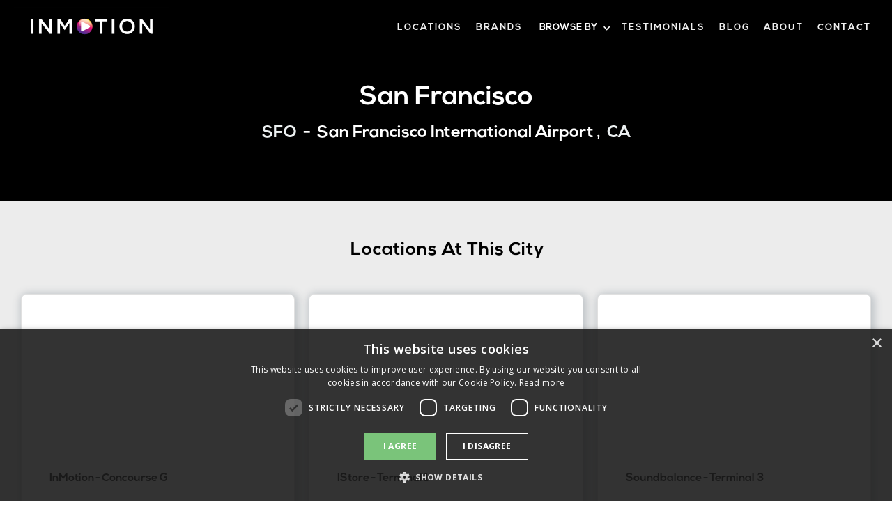

--- FILE ---
content_type: text/html
request_url: https://www.inmotionstores.com/airports-cities/san-francisco
body_size: 11077
content:
<!DOCTYPE html><!-- Last Published: Tue Sep 30 2025 00:06:26 GMT+0000 (Coordinated Universal Time) -->
<html data-wf-domain="www.inmotionstores.com" data-wf-page="5dbc78357888953ae7dad1c7" data-wf-site="5aa66b2280d0970001ee26a8" lang="en" data-wf-collection="5dbc78357888953e92dad11f" data-wf-item-slug="san-francisco">
  <head>
    <meta charset="utf-8" />
    <title>InMotion store locations in San Francisco International Airport</title>
    <meta content="Stop by InMotion Stores at San Francisco International Airport. Whether you need noise-canceling Bose headphones or Ultra Mobile SIM Cards InMotion Stores have got your back. InMotion is the largest airport-based electronics retailer in the country with more than 120 locations across the US." name="description" />
    <meta content="InMotion store locations in San Francisco International Airport" property="og:title" />
    <meta content="Stop by InMotion Stores at San Francisco International Airport. Whether you need noise-canceling Bose headphones or Ultra Mobile SIM Cards InMotion Stores have got your back. InMotion is the largest airport-based electronics retailer in the country with more than 120 locations across the US." property="og:description" />
    <meta content="InMotion store locations in San Francisco International Airport" property="twitter:title" />
    <meta content="Stop by InMotion Stores at San Francisco International Airport. Whether you need noise-canceling Bose headphones or Ultra Mobile SIM Cards InMotion Stores have got your back. InMotion is the largest airport-based electronics retailer in the country with more than 120 locations across the US." property="twitter:description" />
    <meta property="og:type" content="website" />
    <meta content="summary_large_image" name="twitter:card" />
    <meta content="width=device-width, initial-scale=1" name="viewport" />
    <meta content="unGIxTa8vT5a5HPAV3durRsyFHcvI-bfXXIHZMcZKHI" name="google-site-verification" />
    <link href="https://cdn.prod.website-files.com/5aa66b2280d0970001ee26a8/css/inmotion-stores.shared.9947298ab.css" rel="stylesheet" type="text/css" />
    <link href="https://fonts.googleapis.com" rel="preconnect" />
    <link href="https://fonts.gstatic.com" rel="preconnect" crossorigin="anonymous" />
    <script src="https://ajax.googleapis.com/ajax/libs/webfont/1.6.26/webfont.js" type="text/javascript"></script>
    <script type="text/javascript">
      WebFont.load({
        google: {
          families: ["Open Sans:300,300italic,400,400italic,600,600italic,700,700italic,800,800italic", "Montserrat:100,100italic,200,200italic,300,300italic,400,400italic,500,500italic,600,600italic,700,700italic,800,800italic,900,900italic", "Oswald:200,300,400,500,600,700", "Lato:100,100italic,300,300italic,400,400italic,700,700italic,900,900italic", "Roboto:300,regular,500", "Raleway:100,100italic,200,200italic,300,300italic,regular,italic,500,500italic,600,600italic,700,700italic,800,800italic,900,900italic", "Source Serif Pro:regular,600,700", "Lora:regular,italic,700,700italic", "Yellowtail:regular"]
        }
      });
    </script>
    <script type="text/javascript">
      ! function(o, c) {
        var n = c.documentElement,
          t = " w-mod-";
        n.className += t + "js", ("ontouchstart" in o || o.DocumentTouch && c instanceof DocumentTouch) && (n.className += t + "touch")
      }(window, document);
    </script>
    <link href="https://cdn.prod.website-files.com/5aa66b2280d0970001ee26a8/60359210eb1e2530f9e22ae0_Favicon.png" rel="shortcut icon" type="image/x-icon" />
    <link href="https://cdn.prod.website-files.com/5aa66b2280d0970001ee26a8/6035929d5184622354334483_webclip.png" rel="apple-touch-icon" />
    <link rel="stylesheet" href="//inmotion.responsival.net/styles/autocomplete-0.3.0.min.css">
    <link rel="stylesheet" href="//code.jquery.com/ui/1.12.1/themes/base/jquery-ui.css">
    <script src="//inmotion.responsival.net/scripts/autocomplete-0.3.0.min.js"></script>
    <script src="//inmotion.responsival.net/scripts/tmpl.min.js"></script>
    <script src="//inmotion.responsival.net/scripts/defiant.min.js"></script>
    <script type="text/x-tmpl" id="store-tpl">
      {% for (var i=0; i<o.length; i++) { %}
                    <div class="title-info-div">
                        <div class="location"><strong>{%=o[i].Terminal%}</strong> {% if ( o[i].International != '' || o[i].Located != '' ) { %} | {% } %} {%=o[i].Located%}{% if (o[i].International != '') { %}, {%=o[i].International%} {% } %} </div>
                    </div>
                <div class="location-holder">
                    <div class="hover">
                        <div class="padd">
                            <div class="main-detail">
                                <div class="name">{%=o[i].Terminal%}&nbsp;{% if ( o[i].Located != '' ) { %} | {% } %} {%=o[i].Located%}</div>
                                <div class="name">Hours:</div>
                                <div class="hours">{%#o[i].Hours%}</div>
								<a class="more-detail-button w-button" href="location-detail?l={%=o[i].Code%}">More Detail</a>                                
                            </div>
                            <div class="more-info w-clearfix">
                                <img class="store-image" src="https://s3.amazonaws.com/inmotion-responsival/images/{%=o[i].Code%}.jpg" />
                                <img class="store-type-logo" src="{%=logos[o[i].Logo]%}" />
                                <p class="details">
                                    <a class="phone-link" href="tel:{%=o[i].Phone%}"><img src="https://cdn.prod.website-files.com/583c3dff45569b016c4fe2a3/588fefa7205357da4b2e66b2_whitephone.svg" style="margin: 5px; height: 16px; width: 16px;"/>{%=o[i].Phone%}</a><br/>
                                    <span class="tbwhite">(Mail returns are NOT accepted at our stores.)</span><br>
                                    <span class="pre-wrap">{%#o[i].PhysicalAddress%}</span>
                                </p>
                            </div>
                        </div>
                    </div>
                </div>
            {% } %}

        </script>
    <style>
      .ui-accordion .ui-accordion-content {
        padding: 0;
        border: 0;
        overflow: auto;
      }

      .ui-accordion-header-active .location {
        color: white;
      }

      .ui-state-active,
      .ui-widget-content .ui-state-active,
      .ui-widget-header .ui-state-active,
      a.ui-button:active,
      .ui-button:active,
      .ui-button.ui-state-active:hover {
        border: 1px solid #222;
        background: #222;
        font-weight: normal;
        color: #ffffff;
      }

      .ui-icon-triangle-1-s {
        background-position: -65px -128px;
      }

      .ui-icon-triangle-1-e {
        background-position: -32px -128px;
      }

      .phone-link {
        color: white !important;
      }

      div.autocomplete-container-7a26d {
        background: white;
      }

      div.placeholder-d722a {
        position: absolute;
        margin: 10px;
        background: white;
      }

      input.input-8f2fe {
        margin: 10px;
      }

      ul.dropdown-a3d44 {
        margin: 18px 0 0 -6px;
        width: 280px;
        border-radius: 0 0 8px 8px;
        z-index: 100;
      }

      li.highlighted-ea4c1 {
        background-color: #E31837;
      }

      .more-detail-button {
        color: white !important;
      }

      .colers {
        padding-right: 10px !important;
        padding-left: 10px !important;
      }

      .pre-wrap {
        white-space: pre-wrap;
      }
    </style>
  </head>
  <body>
    <div data-collapse="medium" data-animation="default" data-duration="400" data-easing="ease" data-easing2="ease" role="banner" class="navbar-4 _2021 home w-nav">
      <div class="container"><a href="/" class="brand subnav w-nav-brand"><img src="https://cdn.prod.website-files.com/5aa66b2280d0970001ee26a8/60358ffccaec9970f9af750c_InMotion%20Logo_RGB_Transparent%20(4).png" alt="InMotion Stores" sizes="(max-width: 479px) 98vw, (max-width: 767px) 99vw, (max-width: 5906px) 100vw, 5906px" srcset="https://cdn.prod.website-files.com/5aa66b2280d0970001ee26a8/60358ffccaec9970f9af750c_InMotion%20Logo_RGB_Transparent%20(4)-p-500.png 500w, https://cdn.prod.website-files.com/5aa66b2280d0970001ee26a8/60358ffccaec9970f9af750c_InMotion%20Logo_RGB_Transparent%20(4)-p-800.png 800w, https://cdn.prod.website-files.com/5aa66b2280d0970001ee26a8/60358ffccaec9970f9af750c_InMotion%20Logo_RGB_Transparent%20(4)-p-1080.png 1080w, https://cdn.prod.website-files.com/5aa66b2280d0970001ee26a8/60358ffccaec9970f9af750c_InMotion%20Logo_RGB_Transparent%20(4)-p-1600.png 1600w, https://cdn.prod.website-files.com/5aa66b2280d0970001ee26a8/60358ffccaec9970f9af750c_InMotion%20Logo_RGB_Transparent%20(4)-p-2000.png 2000w, https://cdn.prod.website-files.com/5aa66b2280d0970001ee26a8/60358ffccaec9970f9af750c_InMotion%20Logo_RGB_Transparent%20(4)-p-2600.png 2600w, https://cdn.prod.website-files.com/5aa66b2280d0970001ee26a8/60358ffccaec9970f9af750c_InMotion%20Logo_RGB_Transparent%20(4)-p-3200.png 3200w, https://cdn.prod.website-files.com/5aa66b2280d0970001ee26a8/60358ffccaec9970f9af750c_InMotion%20Logo_RGB_Transparent%20(4).png 5906w" class="logo-transparent-white" /></a>
        <nav role="navigation" class="nav-menu-2 w-nav-menu"><a href="/location" class="nav-link w-nav-link">LOcations</a><a href="/featured-brands" class="nav-link w-nav-link">brands</a>
          <div data-delay="500" data-hover="true" class="dropper w-dropdown">
            <div class="navigation-link black dero non new-nav w-dropdown-toggle">
              <div class="icon-2 w-icon-dropdown-toggle"></div>
              <div class="dr">Browse by</div>
            </div>
            <nav class="dropdown-list-2 w-dropdown-list"><a href="/headphones" class="newdroplink w-dropdown-link">HEADPHONES</a><a href="/electronics" class="newdroplink w-dropdown-link">Electronics</a><a href="/accessories" class="newdroplink w-dropdown-link">Accessories</a><a href="/travel-gear" class="newdroplink w-dropdown-link">Travel Gear</a></nav>
          </div><a href="/customer-reviews" class="nav-link w-nav-link">Testimonials</a><a href="/whats-new" class="nav-link w-nav-link">blog</a><a href="/about" class="nav-link w-nav-link">about</a><a href="/contact/contact-inmotion" class="nav-link w-nav-link">contact</a>
        </nav>
        <div class="menu-button w-nav-button">
          <div class="w-icon-nav-menu"></div>
        </div>
      </div>
    </div>
    <div class="hero-section locations airports-page">
      <div class="hero-text">
        <div>
          <h1 class="white-h1">San Francisco</h1>
        </div>
        <div class="div-block-25">
          <h2 class="h3-white city-inline subb state">SFO</h2>
          <div class="city-inline subb hash">-</div>
          <h3 class="h3-white city-inline subb">San Francisco International Airport</h3>
          <div class="city-inline subb comm">,</div>
          <div class="city-inline subb state">CA</div>
        </div>
      </div>
      <div class="arrow">
        <div id="scroll" class="scroll-div"></div><a href="#scroll" class="scroll-down-arrow w-inline-block"><img src="https://cdn.prod.website-files.com/5aa66b2280d0970001ee26a8/5d278beafc344f53f2ddb3f9_Arrow%20White.png" width="19" alt="Down Arrow" class="scroll-arrow" /></a>
      </div>
    </div>
    <div id="next" class="section-2 lt-grey">
      <div class="container">
        <div class="div-block-16">
          <h2 class="small-h1 black">Locations at this City</h2>
        </div>
        <div class="w-dyn-list">
          <div role="list" class="w-dyn-items w-row">
            <div role="listitem" class="collection-item-3 w-dyn-item w-col w-col-4">
              <div class="blog-card locationspace"><a href="/stores/inmotion-sfo-g2" class="link-block-8 w-inline-block">
                  <div style="background-image:none" class="blog-image locationheight"></div>
                </a>
                <div class="blog-details _300">
                  <div class="div-block-18">
                    <h3 class="blog-headline darke">InMotion</h3>
                    <div class="blog-headline hyphen"> - </div>
                    <h4 class="blog-headline darke">Concourse G</h4>
                  </div>
                  <div class="detail">
                    <div class="desc-icon store"></div>
                    <h5 class="blog-headline sub">Between gates 6 and 8</h5>
                  </div>
                  <div class="detail">
                    <div class="desc-icon phone"></div><a href="tel:(650)410-0850" class="w-inline-block">
                      <div class="blog-headline sub">(650) 410-0850</div>
                    </a>
                  </div>
                  <div class="detail">
                    <div class="desc-icon clock"></div>
                    <div class="blog-headline sub">06:00AM - 11:00PM</div>
                  </div>
                  <div class="div-block-22"><a href="/stores/inmotion-sfo-g2" class="_2021gradiant w-button">Store Details</a></div>
                </div>
              </div>
            </div>
            <div role="listitem" class="collection-item-3 w-dyn-item w-col w-col-4">
              <div class="blog-card locationspace"><a href="/stores/istore-sfo-1s" class="link-block-8 w-inline-block">
                  <div style="background-image:none" class="blog-image locationheight"></div>
                </a>
                <div class="blog-details _300">
                  <div class="div-block-18">
                    <h3 class="blog-headline darke">iStore</h3>
                    <div class="blog-headline hyphen"> - </div>
                    <h4 class="blog-headline darke">Terminal 1</h4>
                  </div>
                  <div class="detail">
                    <div class="desc-icon store"></div>
                    <h5 class="blog-headline sub">Near Gate B3</h5>
                  </div>
                  <div class="detail">
                    <div class="desc-icon phone"></div><a href="tel:(628)255-1622" class="w-inline-block">
                      <div class="blog-headline sub">(628) 255-1622</div>
                    </a>
                  </div>
                  <div class="detail">
                    <div class="desc-icon clock"></div>
                    <div class="blog-headline sub">05:00 AM - 10:00 PM</div>
                  </div>
                  <div class="div-block-22"><a href="/stores/istore-sfo-1s" class="_2021gradiant w-button">Store Details</a></div>
                </div>
              </div>
            </div>
            <div role="listitem" class="collection-item-3 w-dyn-item w-col w-col-4">
              <div class="blog-card locationspace"><a href="/stores/inmotion-sfo-sb2" class="link-block-8 w-inline-block">
                  <div style="background-image:none" class="blog-image locationheight"></div>
                </a>
                <div class="blog-details _300">
                  <div class="div-block-18">
                    <h3 class="blog-headline darke">Soundbalance</h3>
                    <div class="blog-headline hyphen"> - </div>
                    <h4 class="blog-headline darke">Terminal 3</h4>
                  </div>
                  <div class="detail w-condition-invisible">
                    <div class="desc-icon store"></div>
                    <h5 class="blog-headline sub w-dyn-bind-empty"></h5>
                  </div>
                  <div class="detail">
                    <div class="desc-icon phone"></div><a href="tel:(415)635-6068" class="w-inline-block">
                      <div class="blog-headline sub">(415) 635-6068</div>
                    </a>
                  </div>
                  <div class="detail">
                    <div class="desc-icon clock"></div>
                    <div class="blog-headline sub">(Permanently Closed)</div>
                  </div>
                  <div class="div-block-22"><a href="/stores/inmotion-sfo-sb2" class="_2021gradiant w-button">Store Details</a></div>
                </div>
              </div>
            </div>
            <div role="listitem" class="collection-item-3 w-dyn-item w-col w-col-4">
              <div class="blog-card locationspace"><a href="/stores/inmotion-sfo-5" class="link-block-8 w-inline-block">
                  <div style="background-image:none" class="blog-image locationheight"></div>
                </a>
                <div class="blog-details _300">
                  <div class="div-block-18">
                    <h3 class="blog-headline darke">InMotion</h3>
                    <div class="blog-headline hyphen"> - </div>
                    <h4 class="blog-headline darke">Terminal 3</h4>
                  </div>
                  <div class="detail">
                    <div class="desc-icon store"></div>
                    <h5 class="blog-headline sub">Between Gate F2-F3</h5>
                  </div>
                  <div class="detail">
                    <div class="desc-icon phone"></div><a href="tel:(415)672-7977" class="w-inline-block">
                      <div class="blog-headline sub">(415) 672-7977</div>
                    </a>
                  </div>
                  <div class="detail">
                    <div class="desc-icon clock"></div>
                    <div class="blog-headline sub">(Permanently Closed)</div>
                  </div>
                  <div class="div-block-22"><a href="/stores/inmotion-sfo-5" class="_2021gradiant w-button">Store Details</a></div>
                </div>
              </div>
            </div>
            <div role="listitem" class="collection-item-3 w-dyn-item w-col w-col-4">
              <div class="blog-card locationspace"><a href="/stores/inmotion-sfo-e1" class="link-block-8 w-inline-block">
                  <div style="background-image:none" class="blog-image locationheight"></div>
                </a>
                <div class="blog-details _300">
                  <div class="div-block-18">
                    <h3 class="blog-headline darke">InMotion</h3>
                    <div class="blog-headline hyphen"> - </div>
                    <h4 class="blog-headline darke">Terminal 3</h4>
                  </div>
                  <div class="detail">
                    <div class="desc-icon store"></div>
                    <h5 class="blog-headline sub">Near Gate E4</h5>
                  </div>
                  <div class="detail">
                    <div class="desc-icon phone"></div><a href="tel:(415)264-9074" class="w-inline-block">
                      <div class="blog-headline sub">(415) 264-9074</div>
                    </a>
                  </div>
                  <div class="detail">
                    <div class="desc-icon clock"></div>
                    <div class="blog-headline sub">06:00 AM - 11:00 Pm</div>
                  </div>
                  <div class="div-block-22"><a href="/stores/inmotion-sfo-e1" class="_2021gradiant w-button">Store Details</a></div>
                </div>
              </div>
            </div>
            <div role="listitem" class="collection-item-3 w-dyn-item w-col w-col-4">
              <div class="blog-card locationspace"><a href="/stores/inmotion-sfo-a1" class="link-block-8 w-inline-block">
                  <div style="background-image:none" class="blog-image locationheight"></div>
                </a>
                <div class="blog-details _300">
                  <div class="div-block-18">
                    <h3 class="blog-headline darke">InMotion</h3>
                    <div class="blog-headline hyphen"> - </div>
                    <h4 class="blog-headline darke">Terminal A</h4>
                  </div>
                  <div class="detail">
                    <div class="desc-icon store"></div>
                    <h5 class="blog-headline sub">Near Gate A6</h5>
                  </div>
                  <div class="detail">
                    <div class="desc-icon phone"></div><a href="tel:(415)319-1405" class="w-inline-block">
                      <div class="blog-headline sub">(415) 319-1405</div>
                    </a>
                  </div>
                  <div class="detail">
                    <div class="desc-icon clock"></div>
                    <div class="blog-headline sub">06:00 AM - 11:00 PM</div>
                  </div>
                  <div class="div-block-22"><a href="/stores/inmotion-sfo-a1" class="_2021gradiant w-button">Store Details</a></div>
                </div>
              </div>
            </div>
          </div>
        </div>
      </div>
    </div>
    <header id="city-detail" class="new-section">
      <div class="container">
        <div class="w-row">
          <div class="w-col w-col-8">
            <div class="div-block-24">
              <h2>San Francisco International Airport</h2>
              <div class="city-rich w-richtext">
                <p>Fly into the golden state of mind at San Francisco International Airport. San Francisco International Airport - a hub for Alaska and United Airlines - has been servicing San Francisco and the bay area since 1927. San Francisco International Airport is the largest airport in the bay area and the second busiest in california with four different terminals. For more than 90 years, travelers from all over the globe have flocked to SFO for important attractions like Chinese New Year, the Pride Parade, the Golden Gate Bridge, Alcatraz, Lombard Street, Union Square, and 49ers, Giants, and Warriors games.</p>
                <p>As the largest electronics store in SFO, InMotion brings tech accessories from trusted brands like Apple, Beats by Dr. Dre, Bose, GoPro, Thule, mophie, GoPro, Samsung, Sony, and Zagg directly to travelers. Whether you forgot your headphones, need a portable charger, a travel SIM card, or simply want to pass the time shopping at an airport store, InMotion has all your travel and tech needs covered. If you’re in a rush, <a href="https://www.inmotionstores.com/make-a-reservation" data-rt-link-type="external">reserve a product or associate at InMotion</a> for quick, expert service at SFO when you need it most.</p>
              </div>
            </div>
          </div>
          <div class="w-col w-col-4">
            <div class="section-label dark">
              <div class="div-block-27">
                <div class="section-headline dark">Read More About</div>
                <div class="section-headline dark airport">SFO</div>
              </div>
              <div class="line light"></div>
            </div>
            <div class="blog-sidebar w-dyn-list">
              <div role="list" class="w-dyn-items">
                <div role="listitem" class="collection-item-3 w-dyn-item"><a href="/post/new-istore-opens-at-san-francisco-international-airport" class="blog-card locationspace w-inline-block">
                    <div style="background-image:url(&quot;https://cdn.prod.website-files.com/5aa66b2280d0970001ee26cf/5daa534b5197cfaf54bf049d_5.jpg&quot;)" class="blog-image"></div>
                    <div class="blog-details gray">
                      <div class="headline-height">
                        <h3 class="blog-headline">New iStore Opens at San Francisco International Airport</h3>
                        <h4 class="blog-headline sub">New iStore Opens at San Francisco International Airport</h4>
                      </div>
                      <div class="tag-and-date w-clearfix">
                        <div class="blog-headline date-2">August 1, 2019</div>
                        <div class="read-button">Read</div>
                      </div>
                    </div>
                  </a></div>
              </div>
            </div>
          </div>
        </div>
      </div>
    </header>
    <div class="new-section gray-bg">
      <div class="container">
        <div class="div-block-12 center"><img src="https://cdn.prod.website-files.com/5aa66b2280d0970001ee26a8/5e9e155f010ae147d66c22f4_Keeping%20You%20Connected%20(Black).svg" width="350" alt="InMotion: Keeping The Traveler Connected" class="image-19" />
          <p class="center-paragraph">Whether you need noise-canceling Bose headphones in Atlanta’s Hartsfield Jackson Airport or Ultra Mobile SIM Cards at JFK, InMotion Stores have got your back. InMotion is the largest airport-based electronics retailer in the country with more than 120 locations across the US. InMotion partners with the hottest global brands to bring you a diverse selection of cutting-edge electronics. Here are just a few of the names you’ll find in our electronics stores.</p>
        </div>
      </div>
    </div>
    <div class="new-section">
      <div class="container">
        <div class="div-block-12 center">
          <h2 class="center-h2"><strong>We carry the brands you love </strong></h2>
          <div data-delay="4000" data-animation="slide" class="slider-4 w-slider" data-autoplay="true" data-easing="ease" data-hide-arrows="false" data-disable-swipe="false" data-autoplay-limit="0" data-nav-spacing="3" data-duration="500" data-infinite="true">
            <div class="mask-2 w-slider-mask">
              <div class="logo-slide w-slide">
                <div class="logo-div"><img src="https://cdn.prod.website-files.com/5aa66b2280d0970001ee26a8/5d28bf1d7c51a215e470ba62_AfterShokz_Logo_Basic_Transparent_Background%20copy.jpg" alt="Aftershokz" width="250" sizes="(max-width: 479px) 100vw, (max-width: 767px) 18vw, 20vw" srcset="https://cdn.prod.website-files.com/5aa66b2280d0970001ee26a8/5d28bf1d7c51a215e470ba62_AfterShokz_Logo_Basic_Transparent_Background%20copy-p-500.jpeg 500w, https://cdn.prod.website-files.com/5aa66b2280d0970001ee26a8/5d28bf1d7c51a215e470ba62_AfterShokz_Logo_Basic_Transparent_Background%20copy-p-800.jpeg 800w, https://cdn.prod.website-files.com/5aa66b2280d0970001ee26a8/5d28bf1d7c51a215e470ba62_AfterShokz_Logo_Basic_Transparent_Background%20copy-p-2000.jpeg 2000w, https://cdn.prod.website-files.com/5aa66b2280d0970001ee26a8/5d28bf1d7c51a215e470ba62_AfterShokz_Logo_Basic_Transparent_Background%20copy-p-2600.jpeg 2600w, https://cdn.prod.website-files.com/5aa66b2280d0970001ee26a8/5d28bf1d7c51a215e470ba62_AfterShokz_Logo_Basic_Transparent_Background%20copy.jpg 2601w" /></div>
              </div>
              <div class="logo-slide w-slide">
                <div class="logo-div"><img src="https://cdn.prod.website-files.com/5aa66b2280d0970001ee26a8/5d1102d4c95147207822e481_Apple.png" width="73" alt="Apple" /></div>
              </div>
              <div class="logo-slide w-slide">
                <div class="logo-div"><img src="https://cdn.prod.website-files.com/5aa66b2280d0970001ee26a8/5d28bf5ce54cb57305fe67c1_BeatsByDrDre_Logo_Cent%23DD3%20copy.jpg" width="200" alt="Beats by Dr. Dre" sizes="(max-width: 479px) 100vw, (max-width: 767px) 18vw, 20vw" srcset="https://cdn.prod.website-files.com/5aa66b2280d0970001ee26a8/5d28bf5ce54cb57305fe67c1_BeatsByDrDre_Logo_Cent%23DD3%20copy-p-800.jpeg 800w, https://cdn.prod.website-files.com/5aa66b2280d0970001ee26a8/5d28bf5ce54cb57305fe67c1_BeatsByDrDre_Logo_Cent%23DD3%20copy-p-1080.jpeg 1080w, https://cdn.prod.website-files.com/5aa66b2280d0970001ee26a8/5d28bf5ce54cb57305fe67c1_BeatsByDrDre_Logo_Cent%23DD3%20copy-p-1600.jpeg 1600w, https://cdn.prod.website-files.com/5aa66b2280d0970001ee26a8/5d28bf5ce54cb57305fe67c1_BeatsByDrDre_Logo_Cent%23DD3%20copy.jpg 1800w" /></div>
              </div>
              <div class="logo-slide w-slide">
                <div class="logo-div"><img src="https://cdn.prod.website-files.com/5aa66b2280d0970001ee26a8/5d1103175d27da57f2c03aca_Bose.png" alt="Bose" /></div>
              </div>
              <div class="logo-slide w-slide">
                <div class="logo-div"><img src="https://cdn.prod.website-files.com/5aa66b2280d0970001ee26a8/5d28bf86a66e814a1002008b_Fitbit_logo_RGB%20copy.png" alt="Fitbit" sizes="(max-width: 479px) 100vw, (max-width: 767px) 18vw, (max-width: 991px) 20vw, 21vw" srcset="https://cdn.prod.website-files.com/5aa66b2280d0970001ee26a8/5d28bf86a66e814a1002008b_Fitbit_logo_RGB%20copy-p-500.png 500w, https://cdn.prod.website-files.com/5aa66b2280d0970001ee26a8/5d28bf86a66e814a1002008b_Fitbit_logo_RGB%20copy-p-800.png 800w, https://cdn.prod.website-files.com/5aa66b2280d0970001ee26a8/5d28bf86a66e814a1002008b_Fitbit_logo_RGB%20copy.png 2301w" /></div>
              </div>
              <div class="logo-slide w-slide">
                <div class="logo-div"><img src="https://cdn.prod.website-files.com/5aa66b2280d0970001ee26a8/5d28bf9dd0c64778bda706c4_Garmin_LGO_005%20copy.jpg" alt="Garmin" sizes="(max-width: 479px) 100vw, (max-width: 767px) 18vw, (max-width: 991px) 20vw, 21vw" srcset="https://cdn.prod.website-files.com/5aa66b2280d0970001ee26a8/5d28bf9dd0c64778bda706c4_Garmin_LGO_005%20copy-p-500.jpeg 500w, https://cdn.prod.website-files.com/5aa66b2280d0970001ee26a8/5d28bf9dd0c64778bda706c4_Garmin_LGO_005%20copy-p-800.jpeg 800w, https://cdn.prod.website-files.com/5aa66b2280d0970001ee26a8/5d28bf9dd0c64778bda706c4_Garmin_LGO_005%20copy.jpg 1500w" /></div>
              </div>
              <div class="logo-slide w-slide">
                <div class="logo-div"><img src="https://cdn.prod.website-files.com/5aa66b2280d0970001ee26a8/5d11031605afc9a81404d1be_GoPro.png" width="157" alt="GoPro" /></div>
              </div>
              <div class="logo-slide w-slide">
                <div class="logo-div"><img src="https://cdn.prod.website-files.com/5aa66b2280d0970001ee26a8/5d1105cf7791da8a3206796e_JBL-logo-4DFD3FCA95-seeklogo.com.png" width="117" alt="JBL" /></div>
              </div>
              <div class="logo-slide w-slide">
                <div class="logo-div"><img src="https://cdn.prod.website-files.com/5aa66b2280d0970001ee26a8/5d28bffe307b8fa528c1239f_Marley_Logo_Black_Vertical%20copy.jpg" width="157" alt="House of Marley" sizes="(max-width: 479px) 100vw, (max-width: 767px) 18vw, (max-width: 991px) 19vw, 156.9921875px" srcset="https://cdn.prod.website-files.com/5aa66b2280d0970001ee26a8/5d28bffe307b8fa528c1239f_Marley_Logo_Black_Vertical%20copy-p-800.jpeg 800w, https://cdn.prod.website-files.com/5aa66b2280d0970001ee26a8/5d28bffe307b8fa528c1239f_Marley_Logo_Black_Vertical%20copy-p-1080.jpeg 1080w, https://cdn.prod.website-files.com/5aa66b2280d0970001ee26a8/5d28bffe307b8fa528c1239f_Marley_Logo_Black_Vertical%20copy-p-1600.jpeg 1600w, https://cdn.prod.website-files.com/5aa66b2280d0970001ee26a8/5d28bffe307b8fa528c1239f_Marley_Logo_Black_Vertical%20copy-p-2000.jpeg 2000w, https://cdn.prod.website-files.com/5aa66b2280d0970001ee26a8/5d28bffe307b8fa528c1239f_Marley_Logo_Black_Vertical%20copy.jpg 2100w" /></div>
              </div>
              <div class="logo-slide w-slide">
                <div class="logo-div"><img src="https://cdn.prod.website-files.com/5aa66b2280d0970001ee26a8/5d28c0177c51a21de170cd26_mophie_Full%20Logo%20copy.jpg" alt="Mophie" sizes="(max-width: 479px) 100vw, (max-width: 767px) 18vw, (max-width: 991px) 20vw, 21vw" srcset="https://cdn.prod.website-files.com/5aa66b2280d0970001ee26a8/5d28c0177c51a21de170cd26_mophie_Full%20Logo%20copy-p-500.jpeg 500w, https://cdn.prod.website-files.com/5aa66b2280d0970001ee26a8/5d28c0177c51a21de170cd26_mophie_Full%20Logo%20copy-p-800.jpeg 800w, https://cdn.prod.website-files.com/5aa66b2280d0970001ee26a8/5d28c0177c51a21de170cd26_mophie_Full%20Logo%20copy.jpg 1500w" /></div>
              </div>
              <div class="logo-slide w-slide">
                <div class="logo-div"><img src="https://cdn.prod.website-files.com/5aa66b2280d0970001ee26a8/5d28c02d307b8f0878c123dc_moshi_2017-logo%20copy.jpg" alt="Moshi" sizes="(max-width: 479px) 100vw, (max-width: 767px) 18vw, (max-width: 991px) 20vw, 21vw" srcset="https://cdn.prod.website-files.com/5aa66b2280d0970001ee26a8/5d28c02d307b8f0878c123dc_moshi_2017-logo%20copy-p-500.jpeg 500w, https://cdn.prod.website-files.com/5aa66b2280d0970001ee26a8/5d28c02d307b8f0878c123dc_moshi_2017-logo%20copy-p-1080.jpeg 1080w, https://cdn.prod.website-files.com/5aa66b2280d0970001ee26a8/5d28c02d307b8f0878c123dc_moshi_2017-logo%20copy-p-1600.jpeg 1600w, https://cdn.prod.website-files.com/5aa66b2280d0970001ee26a8/5d28c02d307b8f0878c123dc_moshi_2017-logo%20copy-p-2000.jpeg 2000w, https://cdn.prod.website-files.com/5aa66b2280d0970001ee26a8/5d28c02d307b8f0878c123dc_moshi_2017-logo%20copy.jpg 2016w" /></div>
              </div>
              <div class="logo-slide w-slide">
                <div class="logo-div"><img src="https://cdn.prod.website-files.com/5aa66b2280d0970001ee26a8/5d28c043e54cb51998fe6d61_myCharge_logo%20copy.jpg" alt="myCharge" sizes="(max-width: 479px) 100vw, (max-width: 767px) 18vw, (max-width: 991px) 20vw, 21vw" srcset="https://cdn.prod.website-files.com/5aa66b2280d0970001ee26a8/5d28c043e54cb51998fe6d61_myCharge_logo%20copy-p-500.jpeg 500w, https://cdn.prod.website-files.com/5aa66b2280d0970001ee26a8/5d28c043e54cb51998fe6d61_myCharge_logo%20copy-p-800.jpeg 800w, https://cdn.prod.website-files.com/5aa66b2280d0970001ee26a8/5d28c043e54cb51998fe6d61_myCharge_logo%20copy.jpg 1500w" /></div>
              </div>
              <div class="logo-slide w-slide">
                <div class="logo-div"><img src="https://cdn.prod.website-files.com/5aa66b2280d0970001ee26a8/5d28c05ae54cb552cffe6dd6_RHA-logo-PNG%20copy.png" alt="RHA" /></div>
              </div>
              <div class="logo-slide w-slide">
                <div class="logo-div"><img src="https://cdn.prod.website-files.com/5aa66b2280d0970001ee26a8/5d110652e81e1ef1b8e2542c_samsung-logo-png-samsung-logo-png-2104.png" width="161" alt="Samsung" sizes="(max-width: 479px) 100vw, (max-width: 767px) 18vw, (max-width: 991px) 19vw, 160.99609375px" srcset="https://cdn.prod.website-files.com/5aa66b2280d0970001ee26a8/5d110652e81e1ef1b8e2542c_samsung-logo-png-samsung-logo-png-2104-p-500.png 500w, https://cdn.prod.website-files.com/5aa66b2280d0970001ee26a8/5d110652e81e1ef1b8e2542c_samsung-logo-png-samsung-logo-png-2104-p-800.png 800w, https://cdn.prod.website-files.com/5aa66b2280d0970001ee26a8/5d110652e81e1ef1b8e2542c_samsung-logo-png-samsung-logo-png-2104-p-1080.png 1080w, https://cdn.prod.website-files.com/5aa66b2280d0970001ee26a8/5d110652e81e1ef1b8e2542c_samsung-logo-png-samsung-logo-png-2104.png 1392w" /></div>
              </div>
              <div class="logo-slide w-slide">
                <div class="logo-div"><img src="https://cdn.prod.website-files.com/5aa66b2280d0970001ee26a8/5d28c09fa66e81330e020ed4_Sennheiser_LogoLine%20copy.jpg" width="250" alt="Sennheiser" sizes="(max-width: 479px) 100vw, (max-width: 767px) 18vw, 20vw" srcset="https://cdn.prod.website-files.com/5aa66b2280d0970001ee26a8/5d28c09fa66e81330e020ed4_Sennheiser_LogoLine%20copy-p-500.jpeg 500w, https://cdn.prod.website-files.com/5aa66b2280d0970001ee26a8/5d28c09fa66e81330e020ed4_Sennheiser_LogoLine%20copy-p-800.jpeg 800w, https://cdn.prod.website-files.com/5aa66b2280d0970001ee26a8/5d28c09fa66e81330e020ed4_Sennheiser_LogoLine%20copy.jpg 1429w" /></div>
              </div>
              <div class="logo-slide w-slide">
                <div class="logo-div"><img src="https://cdn.prod.website-files.com/5aa66b2280d0970001ee26a8/5d40bc008cacf55ec2dad090_Skull_Skullcandy_Logo.png" width="250" alt="Skullcandy" sizes="(max-width: 479px) 100vw, (max-width: 767px) 18vw, 20vw" srcset="https://cdn.prod.website-files.com/5aa66b2280d0970001ee26a8/5d40bc008cacf55ec2dad090_Skull_Skullcandy_Logo-p-500.png 500w, https://cdn.prod.website-files.com/5aa66b2280d0970001ee26a8/5d40bc008cacf55ec2dad090_Skull_Skullcandy_Logo-p-800.png 800w, https://cdn.prod.website-files.com/5aa66b2280d0970001ee26a8/5d40bc008cacf55ec2dad090_Skull_Skullcandy_Logo-p-1080.png 1080w, https://cdn.prod.website-files.com/5aa66b2280d0970001ee26a8/5d40bc008cacf55ec2dad090_Skull_Skullcandy_Logo-p-1600.png 1600w, https://cdn.prod.website-files.com/5aa66b2280d0970001ee26a8/5d40bc008cacf55ec2dad090_Skull_Skullcandy_Logo.png 2153w" /></div>
              </div>
              <div class="logo-slide w-slide">
                <div class="logo-div"><img src="https://cdn.prod.website-files.com/5aa66b2280d0970001ee26a8/5d1106a2783393267082811c_1280px-Sony_logo.svg.png" width="149" alt="Sony" sizes="(max-width: 479px) 100vw, (max-width: 991px) 18vw, 148.984375px" srcset="https://cdn.prod.website-files.com/5aa66b2280d0970001ee26a8/5d1106a2783393267082811c_1280px-Sony_logo.svg-p-500.png 500w, https://cdn.prod.website-files.com/5aa66b2280d0970001ee26a8/5d1106a2783393267082811c_1280px-Sony_logo.svg-p-800.png 800w, https://cdn.prod.website-files.com/5aa66b2280d0970001ee26a8/5d1106a2783393267082811c_1280px-Sony_logo.svg.png 1280w" /></div>
              </div>
              <div class="logo-slide w-slide">
                <div class="logo-div"><img src="https://cdn.prod.website-files.com/5aa66b2280d0970001ee26a8/5d5609171dcc7b6706a6e4f8_ultra_logo_full_color_stacked.png" alt="Ultra Mobile" /></div>
              </div>
            </div>
            <div class="left-arrow-4 w-slider-arrow-left">
              <div class="w-icon-slider-left"></div>
            </div>
            <div class="right-arrow-3 hide w-slider-arrow-right">
              <div class="w-icon-slider-right"></div>
            </div>
            <div class="slide-nav center hide w-slider-nav w-slider-nav-invert w-round"></div>
          </div>
        </div>
      </div>
    </div>
    <div class="new-section gray-bg">
      <div class="container">
        <div class="section-label w-clearfix">
          <h2 class="section-headline dark">what customers are saying</h2><a href="/customer-reviews" class="section-headline link-to dark">Read More Customer Reviews→</a>
          <div class="line light"></div>
        </div>
        <div data-delay="6000" data-animation="slide" class="testimonial-slider w-slider" data-autoplay="false" data-easing="ease" data-hide-arrows="true" data-disable-swipe="false" data-autoplay-limit="0" data-nav-spacing="3" data-duration="500" data-infinite="true">
          <div class="mask w-slider-mask">
            <div class="testimonial-slide w-slide">
              <div class="testimonial-card-wrapper locationtesti">
                <div class="testimonial-card">
                  <div class="testimonials-left-containt"><img src="https://cdn.prod.website-files.com/5aa66b2280d0970001ee26a8/5cb4c00ef785686cb2f8cd60_Group.svg" width="93" alt="" />
                    <div class="services-tittle black">Appreciate that level of service</div>
                    <p class="testimonial-paragraph">Tony {at the InMotion Baltimore location} was super helpful and enthusiastic. We, at GoPro, appreciated that level of service.</p>
                    <h3 class="testimonial-name"><strong>– Nick W.</strong></h3>
                    <p class="team-position">Founder and CEO of GoPro</p>
                  </div>
                </div>
              </div>
            </div>
            <div class="testimonial-slide w-slide">
              <div class="testimonial-card-wrapper locationtesti">
                <div class="testimonial-card">
                  <div class="testimonials-left-containt"><img src="https://cdn.prod.website-files.com/5aa66b2280d0970001ee26a8/5cb4c00ef785686cb2f8cd60_Group.svg" width="93" alt="" />
                    <div class="services-tittle black">Helpful and Efficient</div>
                    <p class="testimonial-paragraph">&quot;I hate being rushed or forgetting something last minute(don&#x27;t we all), but your stores are just what is needed inthat case, and just to see what new tech comes out fortraveling more comfortably. Arreya was helpful andefficient in getting me in and out quickly - great job!&quot;</p>
                    <h3 class="testimonial-name">HOWARD K.</h3>
                    <p class="team-position">10/09/2018</p>
                  </div>
                </div>
              </div>
            </div>
            <div class="testimonial-slide w-slide">
              <div class="testimonial-card-wrapper locationtesti">
                <div class="testimonial-card">
                  <div class="testimonials-left-containt"><img src="https://cdn.prod.website-files.com/5aa66b2280d0970001ee26a8/5cb4c00ef785686cb2f8cd60_Group.svg" width="93" alt="" />
                    <div class="services-tittle black">Tremendous Customer Service</div>
                    <p class="testimonial-paragraph">&quot;Tremendous customer service from Eric today 01/01/19All around knowledgeable and genuinely sincere A+++gave me a lowdown on the airport and how to getaround definitely an asset.&quot;</p>
                    <h3 class="testimonial-name">HOLT M.</h3>
                    <p class="team-position">01/01/2019</p>
                  </div>
                </div>
              </div>
            </div>
            <div class="testimonial-slide w-slide">
              <div class="testimonial-card-wrapper locationtesti">
                <div class="testimonial-card">
                  <div class="testimonials-left-containt"><img src="https://cdn.prod.website-files.com/5aa66b2280d0970001ee26a8/5cb4c00ef785686cb2f8cd60_Group.svg" width="93" alt="" />
                    <div class="services-tittle black">I Am So Happy</div>
                    <p class="testimonial-paragraph">&quot;Just wanted to compliment David Gunn, your store manager at the San Diego Airport who was wonderfully friendly and helpful when I needed some headphones for the plane. He asked our budget and made three excellent suggestions.  I am so happy with the ones I got, the best ones for comfort ever so wanted you to know what an asset he is to your business.&quot;</p>
                    <h3 class="testimonial-name">Patricia E.</h3>
                    <p class="team-position">01/05/19</p>
                  </div>
                </div>
              </div>
            </div>
            <div class="testimonial-slide w-slide">
              <div class="testimonial-card-wrapper locationtesti">
                <div class="testimonial-card">
                  <div class="testimonials-left-containt"><img src="https://cdn.prod.website-files.com/5aa66b2280d0970001ee26a8/5cb4c00ef785686cb2f8cd60_Group.svg" width="93" alt="" />
                    <div class="services-tittle black">Attentive, Cordial, and helpful!</div>
                    <p class="testimonial-paragraph">&quot;I just wanted to email you to thank you for the great job that you and your team do to make customers feel special. I just purchased an iPhone adapter at the location at the Philadelphia airport (terminal C) where Angel Kennes works. She was attentive, cordial and helpful from the second I walked in until I left. Great job! We need more positive customer service experiences like this one. Please let her know that her work is appreciated.&quot;</p>
                    <h3 class="testimonial-name">Luz G.</h3>
                    <p class="team-position">05/19/19</p>
                  </div>
                </div>
              </div>
            </div>
          </div>
          <div class="left-arrow-3 w-slider-arrow-left">
            <div class="w-icon-slider-left"></div>
          </div>
          <div class="right-arrow-2 w-slider-arrow-right">
            <div class="w-icon-slider-right"></div>
          </div>
          <div class="slide-nav-testimonial w-slider-nav w-slider-nav-invert w-round"></div>
        </div>
      </div>
    </div>
    <div class="section-2 lighter">
      <div class="container">
        <div class="div-block-12 lesstop">
          <h2 class="h3-white">Find out more about our products</h2>
        </div>
        <div class="w-row">
          <div class="w-col w-col-3"><a href="/headphones" class="category-link headphones w-inline-block">
              <h3 class="category-link-text">Headphones</h3>
            </a></div>
          <div class="w-col w-col-3"><a href="/electronics" class="category-link electronics-1 w-inline-block">
              <h3 class="category-link-text">Electronics</h3>
            </a></div>
          <div class="w-col w-col-3"><a href="/accessories" class="category-link accessories w-inline-block">
              <h3 class="category-link-text">Accessories</h3>
            </a></div>
          <div class="w-col w-col-3"><a href="/travel-gear" class="category-link gear w-inline-block">
              <h3 class="category-link-text">Travel Gear</h3>
            </a></div>
        </div>
      </div>
    </div>
    <div class="black-social-media no-padding gradient">
      <div class="social in-footer"><a href="https://www.facebook.com/inmotionstores/" target="_blank" class="social-media bigee facebook w-inline-block"></a><a href="https://www.instagram.com/inmotionstores/" target="_blank" class="social-media bigee instagram w-inline-block"></a><a href="https://twitter.com/inmotionstores" target="_blank" class="social-media bigee twitter w-inline-block"></a><a href="https://www.linkedin.com/company/inmotion-entertainment-llc" target="_blank" class="social-media bigee linkedin w-inline-block"></a><a href="https://www.youtube.com/channel/UCR0KQsjLL-28OnPfQiqlf6A" target="_blank" class="social-media bigee youtube w-inline-block"></a><a href="mailto:support@inmotionstores.com?subject=Contact%20Us" class="social-media bigee contact w-inline-block"></a><a href="#" class="social-media bigee contact pp w-inline-block" data-ix="open-phone-popup-footer"></a><a data-ix="open-phone-popup-footer" href="#" class="social-media bigee phone w-hidden-main w-hidden-medium w-hidden-small w-hidden-tiny w-inline-block"></a><a data-ix="open-phone-popup-footer" href="/contact/general-inquiry" class="social-media bigee phone w-inline-block"></a></div>
    </div>
    <div class="new-section footer-extra">
      <div class="container">
        <div class="w-row">
          <div class="column-6 w-clearfix w-col w-col-3"><img src="https://cdn.prod.website-files.com/5aa66b2280d0970001ee26a8/605e03891848c65b30a75fad_60358b6c1fc3b4499e3a67cd_InMotion%20Logo_RGB_White%20(1)%20(1).png" width="171" alt="InMotion Logo" sizes="(max-width: 479px) 78vw, 171px" srcset="https://cdn.prod.website-files.com/5aa66b2280d0970001ee26a8/605e03891848c65b30a75fad_60358b6c1fc3b4499e3a67cd_InMotion%20Logo_RGB_White%20(1)%20(1)-p-500.png 500w, https://cdn.prod.website-files.com/5aa66b2280d0970001ee26a8/605e03891848c65b30a75fad_60358b6c1fc3b4499e3a67cd_InMotion%20Logo_RGB_White%20(1)%20(1).png 1000w" class="logo" />
            <p class="footer-paragraph">The largest airport electronics retailer.</p>
            <p class="footer-paragraph _2"><strong>INMOTION HEADQUARTERS</strong><br />6600 Bermuda Road<br />‍<!-- -->Las Vegas, NV 8911<br />USA</p>
          </div>
          <div class="column-5 flex w-col w-col-3">
            <div class="section-headline dark footer-head">CONTACT USa</div><a href="mailto:Support@InMotionStores.com?subject=InMotion%20Support%20Reachout" class="footer-link-2">Support@InMotionStores.com</a>
          </div>
          <div class="column-4 w-clearfix w-col w-col-3">
            <div class="section-headline dark footer-head">contact Uk and EU</div><a href="https://UK.InMotionStores.com" target="_blank" class="footer-link-2 w-inline-block">InMotion UK and EU Website</a>
            <p class="footer-paragraph"><a href="mailto:customer.support@inmotionstores.com" class="footer-link-2">customer.support@inmotionstores.com</a></p>
          </div>
          <div class="column-3 w-col w-col-3">
            <div class="section-headline dark footer-head">LINKS</div><a href="/customer-reviews" class="footer-link-2">Customer Reviews</a><a href="/contact/make-a-reservation" class="footer-link-2">Reservations</a><a href="/terms" class="footer-link-2">Terms &amp; Conditions</a><a href="/data-privacy" class="footer-link-2">Data, Privacy, &amp; GDPR Policy</a><a href="/accessibility" class="footer-link-2">Accessibility</a>
          </div>
        </div>
      </div>
    </div>
    <div class="new-section top-line">
      <div class="container">
        <div class="div-block-63 w-clearfix">
          <div class="html-embed-7 w-embed w-script">Copyright © <script>
              new Date().getFullYear() > 2015 && document.write(new Date().getFullYear());
            </script>
          </div>
          <p class="footer-paragraph float-right"> InMotion. | Responsive Web Design by <a href="https://responsival.com" target="_blank" class="link-10">RESPONSIVAL</a></p>
        </div><img src="https://cdn.prod.website-files.com/5aa66b2280d0970001ee26a8/605e04aee5e288ff1677e710_5c19721d4e91293e455ec12a_c-p-1600.png" alt="InMotion Family of Brands" sizes="(max-width: 1600px) 100vw, 1600px" srcset="https://cdn.prod.website-files.com/5aa66b2280d0970001ee26a8/605e04aee5e288ff1677e710_5c19721d4e91293e455ec12a_c-p-1600-p-500.png 500w, https://cdn.prod.website-files.com/5aa66b2280d0970001ee26a8/605e04aee5e288ff1677e710_5c19721d4e91293e455ec12a_c-p-1600-p-800.png 800w, https://cdn.prod.website-files.com/5aa66b2280d0970001ee26a8/605e04aee5e288ff1677e710_5c19721d4e91293e455ec12a_c-p-1600-p-1080.png 1080w, https://cdn.prod.website-files.com/5aa66b2280d0970001ee26a8/605e04aee5e288ff1677e710_5c19721d4e91293e455ec12a_c-p-1600.png 1600w" class="image-15" />
      </div>
    </div>
    <script src="https://d3e54v103j8qbb.cloudfront.net/js/jquery-3.5.1.min.dc5e7f18c8.js?site=5aa66b2280d0970001ee26a8" type="text/javascript" integrity="sha256-9/aliU8dGd2tb6OSsuzixeV4y/faTqgFtohetphbbj0=" crossorigin="anonymous"></script>
    <script src="https://cdn.prod.website-files.com/5aa66b2280d0970001ee26a8/js/inmotion-stores.schunk.74f756804daaabee.js" type="text/javascript"></script>
    <script src="https://cdn.prod.website-files.com/5aa66b2280d0970001ee26a8/js/inmotion-stores.schunk.745e2648fcfddfbd.js" type="text/javascript"></script>
    <script src="https://cdn.prod.website-files.com/5aa66b2280d0970001ee26a8/js/inmotion-stores.schunk.28dfe3103494fc86.js" type="text/javascript"></script>
    <script src="https://cdn.prod.website-files.com/5aa66b2280d0970001ee26a8/js/inmotion-stores.schunk.51cfbd1878cc2100.js" type="text/javascript"></script>
    <script src="https://cdn.prod.website-files.com/5aa66b2280d0970001ee26a8/js/inmotion-stores.ccdc67ff.294711cb19e2a032.js" type="text/javascript"></script>
    <script data-account="uZ6WmMuhNP" src="https://cdn.userway.org/widget.js"></script>

    <script src="https://cdnjs.cloudflare.com/ajax/libs/jquery.colorbox/1.6.3/jquery.colorbox-min.js" type="text/javascript"></script>

    <!--<script src="//www.findberry.com/search/js/findberryfx.js" type="text/javascript"></script>-->


    <style type="text/css">
      #sr_searchbox {
        /* searchbox input element */
        border-radius: 4px;
        font-size: 11pt;
        padding: 5px;
        border: 1px solid #D7DDE3;
        box-shadow: inset 0px 0px 0px #FFF;
      }

      #sr_searchbutton {
        /* searchbutton input element */
        border-radius: 4px;
        font-size: 11pt;
        padding: 5px;
        background-color: #EEEEEE;
        font-family: Open Sans, Helvetica, sans-serif;
        text-shadow: 0px 0px 0px #FFFFFF;
        box-shadow: inset 0px 0px 0px #FFF color: #000;
        padding-right: 15px;
        padding-left: 15px;
        color: black !important;
        text-shadow: none !important;
        border: none !important;
        box-shadow: none !important;
      }
    </style>
    <script src="//code.jquery.com/ui/1.12.1/jquery-ui.min.js" integrity="sha256-VazP97ZCwtekAsvgPBSUwPFKdrwD3unUfSGVYrahUqU=" crossorigin="anonymous"></script>


    <script id="dsq-count-scr" src="//inmotion-1.disqus.com/count.js" async></script>


    <!-- Go to www.addthis.com/dashboard to customize your tools -->
    <script type="text/javascript" src="//s7.addthis.com/js/300/addthis_widget.js#pubid=ra-589b447c1487cb91"></script>

    <script src="//inmotion.responsival.net/scripts/inmotion.js"></script>
    <script>
      storesPage = "location";
      baseUrl = "//inmotion.responsival.net/";
    </script>

    <!-- Begin Constant Contact Active Forms -->
    <script>
      var _ctct_m = "b5d0b22da8ac15cc7e1f521b44cbf196";
    </script>
    <script id="signupScript" src="//static.ctctcdn.com/js/signup-form-widget/current/signup-form-widget.min.js" async defer></script>
    <!-- End Constant Contact Active Forms -->


    <!--Start Cookie Script-->
    <script type="text/javascript" charset="UTF-8" src="//cookie-script.com/s/ec4b4fdf362879e740ea4fdd9749f612.js"></script> <!--End Cookie Script-->



  </body>
</html>

--- FILE ---
content_type: image/svg+xml
request_url: https://cdn.prod.website-files.com/5aa66b2280d0970001ee26a8/5cf6a03eba4d965fcf13cb68_noun_clock_270462.svg
body_size: 524
content:
<?xml version="1.0" encoding="UTF-8"?>
<svg width="23px" height="23px" viewBox="0 0 23 23" version="1.1" xmlns="http://www.w3.org/2000/svg" xmlns:xlink="http://www.w3.org/1999/xlink">
    <!-- Generator: Sketch 53.2 (72643) - https://sketchapp.com -->
    <title>noun_clock_270462</title>
    <desc>Created with Sketch.</desc>
    <g id="Page-1" stroke="none" stroke-width="1" fill="none" fill-rule="evenodd">
        <g id="Artboard-Copy-2" transform="translate(-119.000000, -947.000000)">
            <g id="noun_clock_270462" transform="translate(119.000000, 947.000000)">
                <path d="M14.943136,11.9261626 C14.9326546,12.3014516 14.6251153,12.5985128 14.2521313,12.5985128 C14.2457402,12.5985128 14.2390935,12.5982572 14.2324467,12.5982572 L11.0530071,12.5085253 L7.77488913,8.92947492 C7.51694473,8.64775253 7.536118,8.21008581 7.81758161,7.95188289 C8.09930087,7.69393562 8.53696273,7.71336475 8.79516278,7.9948315 L11.6775445,11.142095 L14.2715602,11.2154655 C14.6534918,11.2262026 14.9541286,11.5444825 14.943136,11.9261626 M18.9539286,11.470345 C18.9539286,7.34574515 15.6246818,4.01620576 11.4998722,4.01620576 C7.37531817,4.01620576 4.01616112,7.34574515 4.01616112,11.470345 C4.01616112,15.5949449 7.37531817,18.9541392 11.4998722,18.9541392 C15.6246818,18.9541392 18.9539286,15.5949449 18.9539286,11.470345 M21.0752593,11.5 C21.0752593,16.774242 16.7740555,21.0754935 11.4998722,21.0754935 C6.19705676,21.0754935 1.92474074,16.774242 1.92474074,11.5 C1.92474074,6.19712564 6.19705676,1.92450649 11.4998722,1.92450649 C16.7740555,1.92450649 21.0752593,6.19738129 21.0752593,11.5 M23,11.5 C23,5.14871954 17.8513377,0 11.4998722,0 C5.14866232,0 0,5.14871954 0,11.5 C0,17.8512805 5.14866232,23 11.4998722,23 C17.8513377,23 23,17.8512805 23,11.5" id="Shape" fill="#000000" fill-rule="nonzero"></path>
                <rect id="Rectangle" x="0" y="0" width="23" height="23"></rect>
            </g>
        </g>
    </g>
</svg>

--- FILE ---
content_type: image/svg+xml
request_url: https://cdn.prod.website-files.com/5aa66b2280d0970001ee26a8/5cf6a03ec1073f0bf9d2f4de_noun_Store_175355.svg
body_size: 734
content:
<?xml version="1.0" encoding="UTF-8"?>
<svg width="22px" height="22px" viewBox="0 0 22 22" version="1.1" xmlns="http://www.w3.org/2000/svg" xmlns:xlink="http://www.w3.org/1999/xlink">
    <!-- Generator: Sketch 53.2 (72643) - https://sketchapp.com -->
    <title>noun_Store_175355</title>
    <desc>Created with Sketch.</desc>
    <g id="Page-1" stroke="none" stroke-width="1" fill="none" fill-rule="evenodd">
        <g id="Artboard-Copy-2" transform="translate(-119.000000, -998.000000)" fill="#000000" fill-rule="nonzero">
            <g id="noun_Store_175355" transform="translate(119.000000, 998.000000)">
                <path d="M17.9459785,0 L5.02310549,0 C4.99218953,0 4.9303576,0.031496063 4.89944164,0.062992126 L2.02425697,3.77952756 C1.96242504,3.87401575 2.02425697,4 2.14792082,4 L20.8520792,4 C20.975743,4 21.037575,3.87401575 20.975743,3.77952756 L18.0387264,0.062992126 C18.0078105,0.031496063 17.9768945,0 17.9459785,0 Z" id="Path"></path>
                <path d="M0,5.18888889 L0,6.76296296 C0,6.82592593 0.0624113475,6.92037037 0.156028369,6.92037037 L0.780141844,6.92037037 C0.842553191,6.92037037 0.936170213,6.98333333 0.936170213,7.07777778 L0.936170213,21.8425926 C0.936170213,21.9055556 0.99858156,22 1.09219858,22 L2.37163121,22 C2.43404255,22 2.52765957,21.937037 2.52765957,21.8425926 L2.52765957,14.7592593 C2.52765957,14.6962963 2.59007092,14.6018519 2.68368794,14.6018519 L7.6141844,14.6018519 C7.67659574,14.6018519 7.77021277,14.6648148 7.77021277,14.7592593 L7.77021277,21.8111111 C7.77021277,21.8740741 7.83262411,21.9685185 7.92624113,21.9685185 L20.9078014,21.9685185 C20.9702128,21.9685185 21.0638298,21.9055556 21.0638298,21.8111111 L21.0638298,7.0462963 C21.0638298,6.98333333 21.1262411,6.88888889 21.2198582,6.88888889 L21.8439716,6.88888889 C21.906383,6.88888889 22,6.82592593 22,6.73148148 L22,5.15740741 C22,5.09444444 21.9375887,5 21.8439716,5 L0.156028369,5 C0.0624113475,5.06296296 0,5.12592593 0,5.18888889 Z M18.1929078,19.1351852 L11.0780142,19.1351852 C11.0156028,19.1351852 10.9219858,19.0722222 10.9219858,18.9777778 L10.9219858,14.6648148 C10.9219858,14.6018519 10.9843972,14.5074074 11.0780142,14.5074074 L18.1929078,14.5074074 C18.2553191,14.5074074 18.3489362,14.5703704 18.3489362,14.6648148 L18.3489362,18.9777778 C18.3177305,19.0722222 18.2553191,19.1351852 18.1929078,19.1351852 Z M19.3475177,9.91111111 L2.4964539,9.91111111 C2.43404255,9.91111111 2.34042553,9.84814815 2.34042553,9.7537037 L2.34042553,7.99074074 C2.34042553,7.92777778 2.40283688,7.83333333 2.4964539,7.83333333 L19.3475177,7.83333333 C19.4099291,7.83333333 19.5035461,7.8962963 19.5035461,7.99074074 L19.5035461,9.7537037 C19.4723404,9.84814815 19.4099291,9.91111111 19.3475177,9.91111111 Z" id="Shape"></path>
            </g>
        </g>
    </g>
</svg>

--- FILE ---
content_type: image/svg+xml
request_url: https://cdn.prod.website-files.com/5aa66b2280d0970001ee26a8/5cb4c00ef785686cb2f8cd60_Group.svg
body_size: 393
content:
<?xml version="1.0" encoding="UTF-8"?>
<svg width="81px" height="14px" viewBox="0 0 81 14" version="1.1" xmlns="http://www.w3.org/2000/svg" xmlns:xlink="http://www.w3.org/1999/xlink">
    <!-- Generator: Sketch 53.2 (72643) - https://sketchapp.com -->
    <title>Group</title>
    <desc>Created with Sketch.</desc>
    <defs>
        <polygon id="path-1" points="7.25 11.25 2.8416 13.568 3.6835 8.659 0.1171 5.182 5.0458 4.466 7.25 0 9.4542 4.466 14.3829 5.182 10.8165 8.659 11.6584 13.568"></polygon>
        <polygon id="path-3" points="7.75 11.25 3.3416 13.568 4.1835 8.659 0.6171 5.182 5.5458 4.466 7.75 0 9.9542 4.466 14.8829 5.182 11.3165 8.659 12.1584 13.568"></polygon>
        <polygon id="path-5" points="7.25 11.25 2.8416 13.568 3.6835 8.659 0.1171 5.182 5.0458 4.466 7.25 0 9.4542 4.466 14.3829 5.182 10.8165 8.659 11.6584 13.568"></polygon>
        <polygon id="path-7" points="7.75 11.25 3.3416 13.568 4.1835 8.659 0.6171 5.182 5.5458 4.466 7.75 0 9.9542 4.466 14.8829 5.182 11.3165 8.659 12.1584 13.568"></polygon>
        <polygon id="path-9" points="7.25 11.25 2.8416 13.568 3.6835 8.659 0.1171 5.182 5.0458 4.466 7.25 0 9.4542 4.466 14.3829 5.182 10.8165 8.659 11.6584 13.568"></polygon>
    </defs>
    <g id="Page-1" stroke="none" stroke-width="1" fill="none" fill-rule="evenodd">
        <g id="InMotionReDesign_04.19" transform="translate(-124.000000, -1557.000000)">
            <g id="Group" transform="translate(124.000000, 1557.000000)">
                <g id="Group-419">
                    <mask id="mask-2" fill="white">
                        <use xlink:href="#path-1"></use>
                    </mask>
                    <g id="Clip-418"></g>
                    <polygon id="Fill-417" fill="#363636" mask="url(#mask-2)" points="-3.6329 -3.75 18.1329 -3.75 18.1329 17.318 -3.6329 17.318"></polygon>
                </g>
                <g id="Group-422" transform="translate(16.000000, 0.000000)">
                    <mask id="mask-4" fill="white">
                        <use xlink:href="#path-3"></use>
                    </mask>
                    <g id="Clip-421"></g>
                    <polygon id="Fill-420" fill="#363636" mask="url(#mask-4)" points="-3.1329 -3.75 18.6329 -3.75 18.6329 17.318 -3.1329 17.318"></polygon>
                </g>
                <g id="Group-425" transform="translate(33.000000, 0.000000)">
                    <mask id="mask-6" fill="white">
                        <use xlink:href="#path-5"></use>
                    </mask>
                    <g id="Clip-424"></g>
                    <polygon id="Fill-423" fill="#363636" mask="url(#mask-6)" points="-3.6329 -3.75 18.1329 -3.75 18.1329 17.318 -3.6329 17.318"></polygon>
                </g>
                <g id="Group-428" transform="translate(49.000000, 0.000000)">
                    <mask id="mask-8" fill="white">
                        <use xlink:href="#path-7"></use>
                    </mask>
                    <g id="Clip-427"></g>
                    <polygon id="Fill-426" fill="#363636" mask="url(#mask-8)" points="-3.1329 -3.75 18.6329 -3.75 18.6329 17.318 -3.1329 17.318"></polygon>
                </g>
                <g id="Group-431" transform="translate(66.000000, 0.000000)">
                    <mask id="mask-10" fill="white">
                        <use xlink:href="#path-9"></use>
                    </mask>
                    <g id="Clip-430"></g>
                    <polygon id="Fill-429" fill="#363636" mask="url(#mask-10)" points="-3.6329 -3.75 18.1329 -3.75 18.1329 17.318 -3.6329 17.318"></polygon>
                </g>
            </g>
        </g>
    </g>
</svg>

--- FILE ---
content_type: image/svg+xml
request_url: https://cdn.prod.website-files.com/5aa66b2280d0970001ee26a8/5e9e155f010ae147d66c22f4_Keeping%20You%20Connected%20(Black).svg
body_size: 1680
content:
<svg id="Layer_1" data-name="Layer 1" xmlns="http://www.w3.org/2000/svg" viewBox="0 0 430.54 131.74"><defs><style>.cls-1{fill:#e3173e;}</style></defs><path class="cls-1" d="M6,103.35C6,77.5,16.59,68.78,32.58,68.78c15.51,0,21.83,9,23.56,25.09L36.32,98.09C35.79,87.93,34.69,86,32.2,86c-3,0-4.12,3.73-4.12,17.33,0,13.41,1,17.34,4.12,17.34,2.49,0,3.73-1.92,4.79-11l19.63,5.08c-2.4,13.31-8,23.17-24.14,23.17C16.79,137.92,6,129.3,6,103.35Z" transform="translate(-5.96 -6.19)"/><path class="cls-1" d="M60.35,111.88c0-18.39,8.62-26.34,22.7-26.34,13.59,0,22.5,7.47,22.5,26.14s-8.91,26.24-22.7,26.24C69.45,137.92,60.35,130.65,60.35,111.88Zm25.47-.1c0-9.67-.86-11.88-2.87-11.88s-2.78,2.3-2.78,11.78.87,11.78,2.88,11.78,2.74-2.2,2.74-11.68Z" transform="translate(-5.96 -6.19)"/><path class="cls-1" d="M110.91,86.59H131.5v3a19.46,19.46,0,0,1,12-4c7.66,0,13.31,4.21,13.31,14.94v36.39H136.19V105.08c0-2.11-.67-3.16-2.3-3.16a2.27,2.27,0,0,0-2.41,2.12,2.33,2.33,0,0,0,0,.46v32.37H110.91Z" transform="translate(-5.96 -6.19)"/><path class="cls-1" d="M162.79,86.59h20.59v3a19.46,19.46,0,0,1,12-4c7.66,0,13.31,4.21,13.31,14.94v36.39h-20.6V105.08c0-2.11-.67-3.16-2.29-3.16a2.27,2.27,0,0,0-2.42,2.11,1.83,1.83,0,0,0,0,.47v32.37H162.79Z" transform="translate(-5.96 -6.19)"/><path class="cls-1" d="M236.26,124.23c2.49,0,3.64-2.4,4.12-4.88l15.8,4.21c-2.49,7.85-8.43,14.36-20,14.36-14.94,0-22.41-9.19-22.41-25.95,0-19.15,9.38-26.43,22.41-26.43,12.06,0,20.78,6.7,20.78,28.82v2.4h-24.9C232.62,123.18,234.25,124.23,236.26,124.23Zm3-18.1c-.29-6-1.24-7.47-3.54-7.47-1.44,0-3.16.48-3.64,7.47Z" transform="translate(-5.96 -6.19)"/><path class="cls-1" d="M261.26,111.78c0-18.58,8.61-26.24,22.31-26.24,12.54,0,18.19,7.28,20.2,19.06l-17.33,3.73c-.29-6.61-1.15-8.14-2.68-8.14-1.82,0-2.68,2.49-2.68,11.59s.76,11.49,2.87,11.49c1.34,0,2.49-1.44,2.87-8l16.86,4.41c-2.2,11.87-9.1,18.19-20,18.19C270.64,137.92,261.26,131.12,261.26,111.78Z" transform="translate(-5.96 -6.19)"/><path class="cls-1" d="M311.15,123.37V101.15h-4.22V86.59h4.22V73.09l20.3-6.32V86.59h8.43v14.56h-8.72v17.33c0,2.68,1,3.93,3.45,3.93a11,11,0,0,0,5.65-1.53l-1.72,15.22a32.68,32.68,0,0,1-11.3,1.82C317.08,137.92,311.15,134.19,311.15,123.37Z" transform="translate(-5.96 -6.19)"/><path class="cls-1" d="M366.21,124.23c2.49,0,3.64-2.4,4.12-4.88l15.8,4.21c-2.49,7.85-8.43,14.36-20,14.36-14.93,0-22.4-9.19-22.4-25.95,0-19.15,9.38-26.43,22.4-26.43,12.07,0,20.79,6.7,20.79,28.82v2.4H362C362.57,123.18,364.2,124.23,366.21,124.23Zm3-18.1c-.29-6-1.24-7.47-3.54-7.47-1.44,0-3.16.48-3.64,7.47Z" transform="translate(-5.96 -6.19)"/><path class="cls-1" d="M391.3,111.88c0-19.73,6.7-26.34,15.32-26.34,4.22,0,6.61,1.44,9.29,3.83V73.19l20.59-6.42v70.1H415.91V134c-2.87,2.49-5.27,3.92-9.67,3.92C398,137.92,391.3,131.31,391.3,111.88Zm24.61,10.72V100.86a2.8,2.8,0,0,0-1.53-.29c-2,0-3.35,1.35-3.35,11.21s1.34,11.2,3.35,11.2A2.85,2.85,0,0,0,415.91,122.6Z" transform="translate(-5.96 -6.19)"/><path d="M38.65,37.09v16h-9V6.19h9V25.12L56.29,6.19h12.3L49.53,25.81l19.88,27.3H57.78L43.24,32.29Z" transform="translate(-5.96 -6.19)"/><path d="M77.18,39.19a8.85,8.85,0,0,0,8.72,6.89A8.08,8.08,0,0,0,93.27,42h9.53c-2,7.1-8.18,11.9-16.83,11.9A18,18,0,0,1,68.12,35.77v0A18.13,18.13,0,0,1,86,17.41c10.27,0,18.79,8,17.51,21.78Zm17.47-7.31a8.73,8.73,0,0,0-8.72-6.62,8.92,8.92,0,0,0-8.59,6.62Z" transform="translate(-5.96 -6.19)"/><path d="M116.73,39.19a8.85,8.85,0,0,0,8.72,6.89A8.09,8.09,0,0,0,132.82,42h9.53c-2,7.1-8.18,11.9-16.83,11.9a18,18,0,0,1-17.87-18.13v0A18.13,18.13,0,0,1,125.5,17.41c10.27,0,18.79,8,17.51,21.78Zm17.44-7.31a8.73,8.73,0,0,0-8.72-6.62,8.92,8.92,0,0,0-8.59,6.62Z" transform="translate(-5.96 -6.19)"/><path d="M168.45,53.86a14.52,14.52,0,0,1-10.21-4.13V68.6h-9V18.29h8.58v3.65a14.69,14.69,0,0,1,10.62-4.46c9.13,0,16.56,7.84,16.56,18.12S177.58,53.86,168.45,53.86Zm-1.29-28c-4.93,0-8.92,4.39-8.92,9.8s4,9.94,8.92,9.94,8.93-4.26,8.93-9.94S172.1,25.81,167.16,25.81Z" transform="translate(-5.96 -6.19)"/><path d="M200.22,14.51H191.3V6.19h8.92Zm0,38.6H191.3V18.29h8.92Z" transform="translate(-5.96 -6.19)"/><path d="M239.65,53.11h-8.93V32.81c0-2-.6-6.89-6.49-6.89a6.6,6.6,0,0,0-6.78,6.42c0,.16,0,.31,0,.47v20.3h-8.92V18.29h8.52v3.38a11.51,11.51,0,0,1,9-4.26c8.17,0,13.59,6.16,13.59,15.4Z" transform="translate(-5.96 -6.19)"/><path d="M281.28,51.36c0,11.56-6.89,18.79-18,18.79-8.31,0-15.55-4.8-16.9-12.17h9.8c1.15,2.77,4.67,3.85,7.1,3.85,6.29,0,9.13-4.12,9.13-10.34V49.81a14.69,14.69,0,0,1-10.28,4.06c-9.06,0-16.56-7.85-16.56-18.12s7.5-18.19,16.56-18.19A14.61,14.61,0,0,1,272.82,22V18.29h8.51ZM263.43,25.81c-4.93,0-8.92,4.33-8.92,10s4,9.81,8.92,9.81,8.93-4.4,8.93-9.81S268.37,25.81,263.43,25.81Z" transform="translate(-5.96 -6.19)"/><polygon points="339.07 1.66 323 32.63 323 49.76 313.79 49.76 313.79 32.63 297.65 1.66 308.08 1.66 308.15 1.8 318.46 23.29 328.78 1.66 339.07 1.66"/><path d="M371.34,29.49a16.83,16.83,0,0,0-6.28-6.31,18.51,18.51,0,0,0-17.8,0A17,17,0,0,0,341,29.49a18.3,18.3,0,0,0-2.35,9.34,18.59,18.59,0,0,0,2.31,9.34,16.79,16.79,0,0,0,6.29,6.31,18.55,18.55,0,0,0,17.82,0,16.72,16.72,0,0,0,6.32-6.31,18.59,18.59,0,0,0,2.31-9.34A18.59,18.59,0,0,0,371.34,29.49ZM356.13,48.71a7.74,7.74,0,0,1-5.71-2.47c-1.6-1.64-2.41-4.14-2.41-7.41s.81-5.76,2.41-7.41a7.85,7.85,0,0,1,11.44,0c1.63,1.64,2.45,4.13,2.45,7.4s-.82,5.76-2.45,7.41A7.83,7.83,0,0,1,356.13,48.71Z" transform="translate(-5.96 -6.19)"/><path d="M411.83,21.72V56h-8.15l-.62-5.18A12.21,12.21,0,0,1,398.83,55a13.59,13.59,0,0,1-7,1.8c-4.28,0-7.62-1.35-9.95-4s-3.5-6.61-3.5-11.72V21.72h9.14V40.19c0,2.83.58,5,1.72,6.51s2.93,2.22,5.37,2.22a7.49,7.49,0,0,0,5.77-2.5,10.17,10.17,0,0,0,2.28-7V21.72Z" transform="translate(-5.96 -6.19)"/></svg>

--- FILE ---
content_type: image/svg+xml
request_url: https://cdn.prod.website-files.com/5aa66b2280d0970001ee26a8/5aa66b2280d0970001ee26f1_social-09-white.svg
body_size: 157
content:
<?xml version="1.0" encoding="utf-8"?>
<!-- Generator: Adobe Illustrator 18.0.0, SVG Export Plug-In . SVG Version: 6.00 Build 0)  -->
<!DOCTYPE svg PUBLIC "-//W3C//DTD SVG 1.1//EN" "http://www.w3.org/Graphics/SVG/1.1/DTD/svg11.dtd">
<svg version="1.1" xmlns="http://www.w3.org/2000/svg" xmlns:xlink="http://www.w3.org/1999/xlink" x="0px" y="0px"
	 viewBox="0 0 30 30" enable-background="new 0 0 30 30" xml:space="preserve">
<g id="Background_xA0_Image_1_">
</g>
<g id="Row_1_1_">
	<g>
		<g>
			<path fill="#FFFFFF" d="M8.3,3.7c0,1.4-0.9,2.6-2.7,2.6C4,6.3,3,5.2,3,3.7C3,2.3,4,1,5.7,1S8.3,2.2,8.3,3.7z M3,25V7.7h5.3V25H3z
				"/>
			<path fill="#FFFFFF" d="M11,13.6c0-2.1-0.1-3.8-0.1-5.3h4.8l0.2,2.3H16C16.7,9.5,18.3,8,21.1,8c3.4,0,5.9,2.3,5.9,7.1V25h-5.3
				v-9.1c0-2.1-0.8-3.7-2.7-3.7c-1.4,0-2.1,1.1-2.5,2.1c-0.1,0.3-0.2,0.8-0.2,1.3V25H11V13.6z"/>
		</g>
	</g>
</g>
</svg>


--- FILE ---
content_type: image/svg+xml
request_url: https://cdn.prod.website-files.com/5aa66b2280d0970001ee26a8/5cf6a03ec1073f6a51d2f4dd_noun_Phone_1251949.svg
body_size: 291
content:
<?xml version="1.0" encoding="UTF-8"?>
<svg width="14px" height="24px" viewBox="0 0 14 24" version="1.1" xmlns="http://www.w3.org/2000/svg" xmlns:xlink="http://www.w3.org/1999/xlink">
    <!-- Generator: Sketch 53.2 (72643) - https://sketchapp.com -->
    <title>noun_Phone_1251949</title>
    <desc>Created with Sketch.</desc>
    <g id="Page-1" stroke="none" stroke-width="1" fill="none" fill-rule="evenodd">
        <g id="Artboard-Copy-2" transform="translate(-124.000000, -894.000000)" fill="#000000" fill-rule="nonzero">
            <g id="noun_Phone_1251949" transform="translate(124.000000, 894.000000)">
                <path d="M13.0671201,0 L0.9338516,0 C0.417852433,0 0,0.4608597 0,1.02861465 L0,22.9703769 C0,23.5381319 0.416880683,24 0.9338516,24 L13.0661484,24 C13.5821476,24 14,23.5381319 14,22.9703769 L14,1.02962309 C14,0.461868146 13.5821476,0 13.0671201,0 Z M6.99951413,22.7757469 C6.36787673,22.7757469 5.85673631,22.2130342 5.85673631,21.5161982 C5.85673631,20.8203706 6.36787673,20.2566494 6.99951413,20.2566494 C7.63115152,20.2566494 8.14326369,20.821379 8.14326369,21.5161982 C8.14326369,22.2130342 7.63115152,22.7757469 6.99951413,22.7757469 Z M12.4646352,18.7933947 L1.5674325,18.7933947 L1.5674325,1.71536619 L12.4646352,1.71536619 L12.4646352,18.7933947 Z" id="Shape"></path>
            </g>
        </g>
    </g>
</svg>